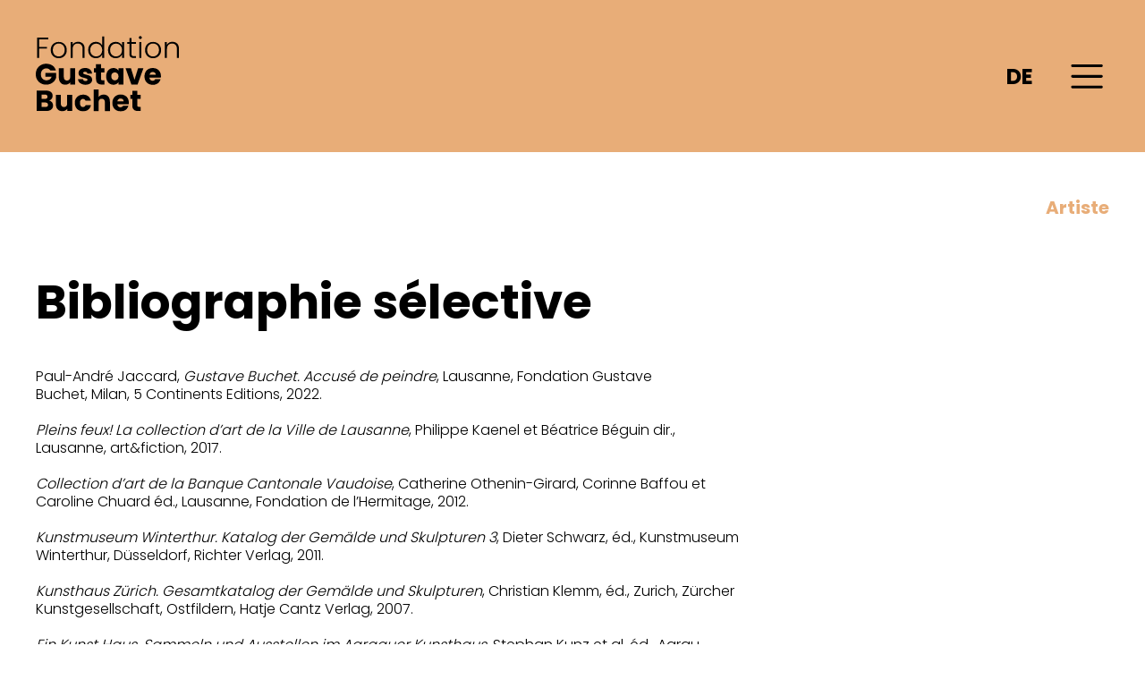

--- FILE ---
content_type: text/html; charset=UTF-8
request_url: https://fondationgustavebuchet.ch/fr/artiste/bibliographie/
body_size: 4208
content:
<!DOCTYPE html><html lang="fr-FR" xmlns:og="http://opengraphprotocol.org/schema/" xmlns:fb="http://www.facebook.com/2008/fbml"><head><link media="all" href="https://fondationgustavebuchet.ch/fr/wp-content/cache/autoptimize/2/css/autoptimize_935b995e694373e072b61cdc947a6db8.css" rel="stylesheet"><title>Fondation Gustave Buchet  –  Bibliographie sélective</title><meta http-equiv="content-type" content="text/html; UTF-8"><meta name="viewport" content="width=device-width, initial-scale=1"><meta http-equiv="X-UA-Compatible" content="IE=edge"><meta name="apple-mobile-web-app-capable" content="yes"><meta name="apple-mobile-web-app-status-bar-style" content="black"><meta name="viewport" content="width=device-width, initial-scale=1.0, user-scalable=0, minimum-scale=1.0, maximum-scale=1.0"><link rel="profile" href="https://gmpg.org/xfn/11"><link rel="stylesheet" href="https://fonts.googleapis.com/css2?family=Poppins:wght@300;500;700&display=swap"><link rel="sitemap" type="application/xml" title="Sitemap" href="https://fondationgustavebuchet.ch/fr/wp-content/themes/fondationgustavebuchet/sitemap.php" /> <script async src="https://www.googletagmanager.com/gtag/js?id=G-14R6RXEY90"></script> <script>window.dataLayer = window.dataLayer || [];
    function gtag(){dataLayer.push(arguments);}
    gtag('js', new Date());
    gtag('config', 'G-14R6RXEY90');</script> <meta name='robots' content='max-image-preview:large' /><meta name="twitter:card" content="summary_large_image"><meta property="twitter:domain" content="Fondation Gustave Buchet"><meta property="twitter:url" content="https://fondationgustavebuchet.ch/fr/artiste/bibliographie/"><meta name="twitter:title" content="Fondation Gustave Buchet | Bibliographie sélective"><meta property="og:title" content="Fondation Gustave Buchet | Bibliographie sélective"><meta property="og:type" content="article"><meta property="og:url" content="https://fondationgustavebuchet.ch/fr/artiste/bibliographie/"><meta property="og:site_name" content="Version française"><meta name="twitter:image" content="https://fondationgustavebuchet.ch/fr/wp-content/themes/fondationgustavebuchet/images/default_image.png"><meta property="og:image" content="https://fondationgustavebuchet.ch/fr/wp-content/themes/fondationgustavebuchet/images/default_image.png"><meta name='twitter:description' content=' Paul-André Jaccard, Gustave Buchet. Accusé de peindre, Lausanne, Fondation Gustave Buchet, Milan, 5 Continents Editions, 2022.    Pleins feux! La collection d’art de la Ville de Lausanne, Philippe Kaenel et Béatrice Béguin dir., Lausanne, art&amp;fiction, 2017.    Collection d’art de la Banque Cantonale Vaudoise, Catherine Othenin-Girard, Corinne Baffou et Caroline Chuard éd., Lausann'><meta property='og:description' content=' Paul-André Jaccard, Gustave Buchet. Accusé de peindre, Lausanne, Fondation Gustave Buchet, Milan, 5 Continents Editions, 2022.    Pleins feux! La collection d’art de la Ville de Lausanne, Philippe Kaenel et Béatrice Béguin dir., Lausanne, art&amp;fiction, 2017.    Collection d’art de la Banque Cantonale Vaudoise, Catherine Othenin-Girard, Corinne Baffou et Caroline Chuard éd., Lausann'><meta name='description' content=' Paul-André Jaccard, Gustave Buchet. Accusé de peindre, Lausanne, Fondation Gustave Buchet, Milan, 5 Continents Editions, 2022.    Pleins feux! La collection d’art de la Ville de Lausanne, Philippe Kaenel et Béatrice Béguin dir., Lausanne, art&amp;fiction, 2017.    Collection d’art de la Banque Cantonale Vaudoise, Catherine Othenin-Girard, Corinne Baffou et Caroline Chuard éd., Lausann'> <script type="text/javascript" src="https://fondationgustavebuchet.ch/fr/wp-includes/js/jquery/jquery.min.js?ver=3.7.1" id="jquery-core-js"></script> <link rel="canonical" href="https://fondationgustavebuchet.ch/fr/artiste/bibliographie/" /><link rel="icon" href="https://fondationgustavebuchet.ch/fr/wp-content/uploads/sites/2/2021/07/cropped-favicon-32x32.png" sizes="32x32" /><link rel="icon" href="https://fondationgustavebuchet.ch/fr/wp-content/uploads/sites/2/2021/07/cropped-favicon-192x192.png" sizes="192x192" /><link rel="apple-touch-icon" href="https://fondationgustavebuchet.ch/fr/wp-content/uploads/sites/2/2021/07/cropped-favicon-180x180.png" /><meta name="msapplication-TileImage" content="https://fondationgustavebuchet.ch/fr/wp-content/uploads/sites/2/2021/07/cropped-favicon-270x270.png" /></head><body data-rsssl=1 class="page-template-default page page-id-84 page-child parent-pageid-147 wp-custom-logo color_2"><div id="loading"><div class="spinner"><div class="bounce1"></div><div class="bounce2"></div><div class="bounce3"></div></div></div><div id="container"><nav id="aside" role="navigation"><div class="container"><div class="grid-12 pad-3-sides l-pad-3-sides m-pad-3-sides s-pad-2-sides"><nav class="shortmenu"> <a href="#" class="show_menu"><img src="https://fondationgustavebuchet.ch/fr/wp-content/themes/fondationgustavebuchet/images/icon_close.svg" width="50" height="50" alt="menu"></a></nav><nav class="lang menu right"><ul id="menu-lang" class=""><li id="menu-item-15" class="menu-item menu-item-type-custom menu-item-object-custom menu-item-15"><a href="/de">DE</a></li></ul></nav></div><div class="grid-12 pad-3 l-pad-3 m-pad-3 s-pad-2"><nav id="sub" class="menu"><ul id="menu-sub" class=""><li id="menu-item-32" class="menu-item menu-item-type-custom menu-item-object-custom current-menu-ancestor current-menu-parent menu-item-has-children menu-item-32"><a href="#">Artiste</a><ul class="sub-menu"><li id="menu-item-137" class="menu-item menu-item-type-post_type menu-item-object-page menu-item-137"><a href="https://fondationgustavebuchet.ch/fr/artiste/biographie/">Biographie</a></li><li id="menu-item-136" class="menu-item menu-item-type-post_type menu-item-object-page menu-item-136"><a href="https://fondationgustavebuchet.ch/fr/artiste/oeuvre/">Œuvre</a></li><li id="menu-item-133" class="menu-item menu-item-type-post_type menu-item-object-page menu-item-133"><a href="https://fondationgustavebuchet.ch/fr/artiste/expositions-principales/">Expositions principales</a></li><li id="menu-item-135" class="menu-item menu-item-type-post_type menu-item-object-page current-menu-item page_item page-item-84 current_page_item menu-item-135"><a href="https://fondationgustavebuchet.ch/fr/artiste/bibliographie/" aria-current="page">Bibliographie sélective</a></li></ul></li><li id="menu-item-33" class="menu-item menu-item-type-custom menu-item-object-custom menu-item-has-children menu-item-33"><a href="#">Fondation</a><ul class="sub-menu"><li id="menu-item-129" class="menu-item menu-item-type-post_type menu-item-object-page menu-item-129"><a href="https://fondationgustavebuchet.ch/fr/fondation/presentation/">Présentation</a></li><li id="menu-item-132" class="menu-item menu-item-type-post_type menu-item-object-page menu-item-132"><a href="https://fondationgustavebuchet.ch/fr/fondation/collection/">Collection</a></li><li id="menu-item-417" class="menu-item menu-item-type-post_type menu-item-object-page menu-item-417"><a href="https://fondationgustavebuchet.ch/fr/fondation/archives/">Archives</a></li><li id="menu-item-131" class="menu-item menu-item-type-post_type menu-item-object-page menu-item-131"><a href="https://fondationgustavebuchet.ch/fr/fondation/prestations/">Prestations</a></li><li id="menu-item-134" class="menu-item menu-item-type-post_type menu-item-object-page menu-item-134"><a href="https://fondationgustavebuchet.ch/fr/fondation/conseil-de-fondation/">Conseil de fondation</a></li></ul></li><li id="menu-item-237" class="menu-item menu-item-type-post_type menu-item-object-page menu-item-237"><a href="https://fondationgustavebuchet.ch/fr/prix-gustave-buchet/">Prix Gustave Buchet</a></li><li id="menu-item-31" class="menu-item menu-item-type-custom menu-item-object-custom menu-item-31"><a href="/fr/actualites/">Actualités</a></li></ul></nav></div></div></nav><header id="header" role="banner"><div class="container"><div class="grid-12 pad-3-sides l-pad-3-sides m-pad-3-sides s-pad-2-sides"><nav class="shortmenu"> <a href="#" class="show_menu"><img src="https://fondationgustavebuchet.ch/fr/wp-content/themes/fondationgustavebuchet/images/icon_menu.svg" width="50" height="50" alt="menu"></a></nav><nav class="lang menu right"><ul id="menu-lang-1" class=""><li class="menu-item menu-item-type-custom menu-item-object-custom menu-item-15"><a href="/de">DE</a></li></ul></nav><figure id="logo"> <a href="https://fondationgustavebuchet.ch/fr/"> <img src="https://fondationgustavebuchet.ch/fr/wp-content/uploads/sites/2/2021/07/logo-fgb.svg" alt="Fondation Gustave Buchet"> </a></figure></div></div></header><div id="content" role="main"><header class="container"><div class="post article grid-12 pad-3 l-pad-3 m-pad-3 s-pad-2 pad-0-bottom l-pad-0-bottom m-pad-0-bottom s-pad-0-bottom"><nav class="h3 txt_color entry-title align_right">Artiste</nav></div></header><article class="container" id="post-84"><div class="grid-12 pad-2"><div class="post image grid-8 l-grid-6 m-grid-12 s-grid-12 pad-2 l-pad-2 m-pad-2 s-pad-vert"><h1 class="h1 entry-title">Bibliographie sélective</h1><div class="post_content"><p>Paul-André Jaccard, <em class="">Gustave Buchet. Accusé de peindre</em>, Lausanne, Fondation Gustave Buchet, Milan, 5 Continents Editions, 2022.</p><p><em>Pleins feux! La collection d’art de la Ville de Lausanne</em>, Philippe Kaenel et Béatrice Béguin dir., Lausanne, art&amp;fiction, 2017.</p><p><em>Collection d’art de la Banque Cantonale Vaudoise</em>, Catherine Othenin-Girard, Corinne Baffou et Caroline Chuard éd., Lausanne, Fondation de l’Hermitage, 2012.</p><p><em>Kunstmuseum Winterthur. Katalog der Gemälde und Skulpturen 3</em>, Dieter Schwarz, éd., Kunstmuseum Winterthur, Düsseldorf, Richter Verlag, 2011.</p><p><em>Kunsthaus Zürich. Gesamtkatalog der Gemälde und Skulpturen</em>, Christian Klemm, éd., Zurich, Zürcher Kunstgesellschaft, Ostfildern, Hatje Cantz Verlag, 2007.</p><p><em>Ein Kunst Haus. Sammeln und Ausstellen im Aargauer Kunsthaus</em>, Stephan Kunz et al. éd., Aarau, Aargauer Kunsthaus, 2007.&nbsp;</p><p><em>Musée des beaux-arts La Chaux-de-Fonds. Catalogue des collections de peinture et de sculpture</em>, Edmond Charrière et Paul-André Jaccard dir., La Chaux-de-Fonds; Zurich et Lausanne, Institut suisse pour l’étude de l’art (Catalogues de musées et de collections suisses 18), 2007.</p><p>Stéphanie Pallini,&nbsp;<em>Entre tradition et modernisme. La Suisse romande de l’entre-deux-guerres face aux avant-gardes</em>, Berne, Benteli, 2004.</p><p><em>Innovation et tradition. La collection d’art de la Mobilière / Innovazione e tradizione. La collezione d’arte della Mobiliare</em>, Lausanne et Zurich, Institut suisse pour l’étude de l’art (Catalogues de musées et de collections suisses 16). Berne, Stämpfli, 2001.&nbsp;</p><p><em>La Section d’or, 1912, 1920, 1925</em>, cat. exp., Cécile Debray et Françoise Lucbert dir., Châteauroux, Musées de Châteauroux et Montpellier, Musée Fabre, Paris, Ed. Cercle d’Art, 2000.</p><p>Bernard Alméras,&nbsp;<em>Gustave Buchet. Le peintre, l’homme et l’ami</em><strong>,</strong>&nbsp;Denges, Au Verseau, 1988.</p><p><em>19-39. La Suisse romande entre les deux guerres</em>, Collectif de recherches de l’Université et Musées lausannois, Lausanne, Payot, 1986.</p><p>Paul-André Jaccard,&nbsp;<em>«&nbsp;Entre purisme et abstraction. Quelques hypothèses sur le fonctionnement de la diffusion sur l’axe Suisse-Paris dans les années Vingt&nbsp;»</em>, in&nbsp;<em>Les abstractions I. La diffusion des abstractions</em>, Saint-Étienne, Université et Musée d’art et d’industrie, 1986, pp. 105-130.</p><p>Paul-André Jaccard,&nbsp;<em>«&nbsp;Suisse romande, centre ou périphérie? Retour en Suisse, retour à l’ordre&nbsp;»</em>, in&nbsp;<em>Revue suisse d’art et d’archéologie</em>, 41, 1984, pp. 118-124.</p><p><em>Léger et l’Esprit moderne. Une alternative d’avant-garde à l’art non-objectif (1918-1931)</em>, cat. exp., Paris, Musée d’art moderne de la ville de Paris, Genève, Musée Rath, Paris, Musée d’art moderne de la ville de Paris, 1982.</p><p>Paul-André Jaccard, «&nbsp;Le Falot&nbsp;», in&nbsp;<em>Künstlergruppen in der Schweiz 1910-1936. Der Moderne Bund, Le Falot, das Neue Leben, der Grosse Bär, der Schritt weiter, Rot-blau 1, Rot-blau 2, Gruppe 33</em>, cat. exp., Aarau, Aargauer Kunsthaus Aarau, 1981, pp. 47-59.&nbsp;</p><p><em>Théâtre. Hervé de Weck-Gustave Buchet-Jean Dupérier</em>, cat. exp., Paul-André Jaccard éd., Lausanne, Musée des arts décoratifs, 1980.</p><p><em>Gustave Buchet 1888-1963</em>, cat. exp., Paul-André Jaccard éd., Lausanne, Musée cantonal des Beaux-Arts, Aarau, Aargauer Kunsthaus, Bonn, Rheinisches Landesmuseum, Paris, Fondation Le Corbusier, 1978.</p><p>Gérard Buchet,&nbsp;<em>Gustave Buchet 1888-1963</em>, Lausanne, La bibliothèque des arts, 1964.</p><p>Paul-André Jaccard, «&nbsp;Buchet, Gustave Louis&nbsp;», in&nbsp;<em>SIKART. <a href="http://www.sikart.ch/KuenstlerInnen.aspx?id=4023384&amp;lng=fr" target="_blank" rel="noreferrer noopener">Dictionnaire sur l’art en Suisse</a></em></p><p>Paul-André Jaccard, « Buchet, Gustave », in&nbsp;<em><a rel="noreferrer noopener" href="https://hls-dhs-dss.ch/fr/articles/021992/2004-11-02/" target="_blank">Dictionnaire historique de la Suisse</a></em>&nbsp;(<em>DHS</em>)</p></div></div></div></article></div><footer id="footer" role="contentinfo"><div class="container"><div class="grid-3 l-grid-12 m-grid-12 s-grid-12 pad-3-sides l-pad-3-sides m-pad-3-sides s-pad-2-sides"><p class="contact"> <strong><a href="https://fondationgustavebuchet.ch/fr/contact/" title="Formulaire de contact">Formulaire de contact</a></strong><br> <script>eval(unescape('%64%6f%63%75%6d%65%6e%74%2e%77%72%69%74%65%28%27%3c%61%20%68%72%65%66%3d%22%6d%61%69%6c%74%6f%3a%69%6e%66%6f%40%66%6f%6e%64%61%74%69%6f%6e%67%75%73%74%61%76%65%62%75%63%68%65%74%2e%63%68%22%3e%69%6e%66%6f%40%66%6f%6e%64%61%74%69%6f%6e%67%75%73%74%61%76%65%62%75%63%68%65%74%2e%63%68%3c%2f%61%3e%27%29'))</script> </p></div><div class="grid-5 l-grid-12 m-grid-12 s-grid-12 pad-3-sides l-pad-3-sides m-pad-3-sides s-pad-2-sides"><p class="address"> Fondation <strong>Gustave Buchet</strong><br> c/o Me Charles Joye, président<br> Avenue Mon-Repos 14<br> 1005 Lausanne</p></div><div class="grid-4 l-grid-12 m-grid-12 s-grid-12 pad-3-sides l-pad-3-sides m-pad-3-sides s-pad-2-sides"><p class="credit"> &copy;2026 Fondation Gustave Buchet</p><nav id="menu_footer" class="menu"><ul id="menu-footer" class=""><li id="menu-item-226" class="menu-item menu-item-type-post_type menu-item-object-page menu-item-226"><a href="https://fondationgustavebuchet.ch/fr/informations-legales/">Informations légales</a></li><li id="menu-item-225" class="menu-item menu-item-type-post_type menu-item-object-page menu-item-225"><a href="https://fondationgustavebuchet.ch/fr/fondation/politique-de-confidentialite/">Politique de confidentialité</a></li></ul></nav></div></div></footer></div> <script defer src="https://fondationgustavebuchet.ch/fr/wp-content/cache/autoptimize/2/js/autoptimize_cd6142c1ad473e0d6d72ef7266ed8ac1.js"></script></body></html>

--- FILE ---
content_type: image/svg+xml
request_url: https://fondationgustavebuchet.ch/fr/wp-content/themes/fondationgustavebuchet/images/icon_menu.svg
body_size: 222
content:
<?xml version="1.0" encoding="utf-8"?>
<!-- Generator: Adobe Illustrator 25.2.3, SVG Export Plug-In . SVG Version: 6.00 Build 0)  -->
<svg version="1.1" id="Calque_1" xmlns="http://www.w3.org/2000/svg" xmlns:xlink="http://www.w3.org/1999/xlink" x="0px" y="0px"
	 viewBox="0 0 48 48" style="enable-background:new 0 0 48 48;" xml:space="preserve">
<g>
	<path d="M8.6,14.4h31c0.8,0,1.5-0.7,1.5-1.5s-0.7-1.5-1.5-1.5h-31c-0.8,0-1.5,0.7-1.5,1.5S7.8,14.4,8.6,14.4z"/>
	<path d="M39.6,22.8h-31c-0.8,0-1.5,0.7-1.5,1.5s0.7,1.5,1.5,1.5h31c0.8,0,1.5-0.7,1.5-1.5S40.4,22.8,39.6,22.8z"/>
	<path d="M39.6,34.2h-31c-0.8,0-1.5,0.7-1.5,1.5s0.7,1.5,1.5,1.5h31c0.8,0,1.5-0.7,1.5-1.5S40.4,34.2,39.6,34.2z"/>
</g>
</svg>


--- FILE ---
content_type: image/svg+xml
request_url: https://fondationgustavebuchet.ch/fr/wp-content/uploads/sites/2/2021/07/logo-fgb.svg
body_size: 2845
content:
<?xml version="1.0" encoding="utf-8"?>
<!-- Generator: Adobe Illustrator 25.2.3, SVG Export Plug-In . SVG Version: 6.00 Build 0)  -->
<svg version="1.1" id="Calque_1" xmlns="http://www.w3.org/2000/svg" xmlns:xlink="http://www.w3.org/1999/xlink" x="0px" y="0px"
	 viewBox="0 0 300 160" style="enable-background:new 0 0 300 160;" xml:space="preserve">
<g>
	<path d="M216,150c-1.1,0-2-0.2-2.5-0.7c-0.5-0.5-0.7-1.2-0.7-2.2v-13.8h6.9v-8.7h-6.9v-8.4h-10.5v8.4h-4.2v8.7h4.2V147
		c0,4.2,1.1,7.3,3.2,9.1c2.1,1.9,5.1,2.8,8.9,2.8h5.4V150H216z M171.1,138.4c0.3-1.9,1-3.3,2.2-4.4s2.7-1.5,4.5-1.5
		c1.8,0,3.4,0.5,4.6,1.6c1.2,1.1,1.8,2.5,1.8,4.3H171.1z M195.1,141.2c0-3.4-0.7-6.5-2.2-9.1c-1.5-2.6-3.5-4.6-6.1-6
		c-2.6-1.4-5.5-2.1-8.9-2.1c-3.4,0-6.4,0.7-9.1,2.2c-2.6,1.4-4.7,3.5-6.1,6.2c-1.5,2.7-2.2,5.8-2.2,9.4s0.7,6.7,2.2,9.4
		c1.5,2.7,3.5,4.7,6.2,6.2s5.6,2.2,9,2.2c2.8,0,5.3-0.5,7.6-1.5c2.3-1,4.1-2.4,5.6-4.3c1.5-1.8,2.5-3.8,3.1-6.1h-11.2
		c-1,2.2-2.9,3.3-5.5,3.3c-1.8,0-3.3-0.6-4.5-1.7s-1.9-2.8-2.1-4.9h23.8C195,143.2,195.1,142.2,195.1,141.2 M142.3,124.2
		c-2.3,0-4.4,0.5-6.2,1.4c-1.8,0.9-3.3,2.1-4.4,3.6v-15.8h-10.5v45.6h10.5v-18.7c0-2.3,0.6-4.1,1.8-5.4c1.2-1.3,2.8-1.9,4.8-1.9
		c2,0,3.6,0.6,4.8,1.9c1.2,1.3,1.8,3.1,1.8,5.4v18.7h10.5v-20.1c0-4.6-1.2-8.1-3.6-10.8C149.4,125.5,146.2,124.2,142.3,124.2
		 M81.8,141.7c0,3.6,0.7,6.7,2.2,9.4c1.5,2.7,3.5,4.7,6.1,6.2c2.6,1.4,5.6,2.2,9,2.2c4.3,0,7.9-1.1,10.8-3.4
		c2.9-2.3,4.8-5.5,5.7-9.5h-11.2c-0.9,2.6-2.8,3.9-5.5,3.9c-1.9,0-3.5-0.7-4.6-2.2c-1.1-1.5-1.7-3.6-1.7-6.4s0.6-4.9,1.7-6.4
		c1.1-1.5,2.7-2.2,4.6-2.2c2.7,0,4.5,1.3,5.5,3.9h11.2c-0.9-4.1-2.8-7.3-5.7-9.5c-2.9-2.3-6.5-3.4-10.8-3.4c-3.4,0-6.4,0.7-9,2.2
		c-2.6,1.4-4.6,3.5-6.1,6.2C82.5,135,81.8,138.2,81.8,141.7 M65.8,124.5v18.7c0,2.3-0.6,4.1-1.8,5.4c-1.2,1.3-2.8,1.9-4.9,1.9
		c-2,0-3.6-0.6-4.8-1.9c-1.2-1.3-1.8-3.1-1.8-5.4v-18.7H42.1v20.1c0,3,0.6,5.6,1.7,7.8c1.1,2.2,2.7,3.9,4.7,5.1c2,1.2,4.3,1.8,7,1.8
		c2.2,0,4.2-0.5,6.1-1.4c1.8-0.9,3.3-2.1,4.3-3.7v4.7h10.5v-34.4H65.8z M20.1,150.4h-7.8v-9.5H20c1.8,0,3.2,0.4,4.2,1.3
		c1,0.9,1.5,2.1,1.5,3.6c0,1.5-0.5,2.7-1.4,3.5C23.2,150,21.8,150.4,20.1,150.4 M12.3,124.1h6.9c1.7,0,3.1,0.4,4,1.2
		c0.9,0.8,1.4,1.9,1.4,3.4c0,1.5-0.5,2.6-1.4,3.4c-0.9,0.8-2.2,1.1-4,1.1h-6.9V124.1z M28,136.7c2.2-0.7,4-1.8,5.3-3.5
		c1.3-1.7,2-3.8,2-6.3c0-3.4-1.2-6.2-3.7-8.2c-2.5-2-5.9-3-10.3-3H1.8v43.2h20.1c4.5,0,8-1.1,10.6-3.2c2.5-2.1,3.8-5,3.8-8.6
		c0-2.5-0.8-4.7-2.3-6.7C32.5,138.5,30.5,137.3,28,136.7"/>
	<path d="M238.5,82.4c0.3-1.9,1-3.3,2.2-4.4c1.2-1,2.7-1.5,4.5-1.5c1.8,0,3.4,0.5,4.6,1.6c1.2,1.1,1.8,2.5,1.8,4.3H238.5z
		 M262.4,85.2c0-3.4-0.7-6.5-2.2-9.1c-1.5-2.6-3.5-4.6-6.1-6c-2.6-1.4-5.5-2.1-8.9-2.1c-3.4,0-6.4,0.7-9.1,2.2
		c-2.6,1.4-4.7,3.5-6.1,6.2c-1.5,2.7-2.2,5.8-2.2,9.4c0,3.6,0.7,6.7,2.2,9.4c1.5,2.7,3.5,4.7,6.2,6.2c2.6,1.4,5.6,2.2,9,2.2
		c2.8,0,5.3-0.5,7.6-1.5c2.3-1,4.1-2.4,5.6-4.3s2.5-3.8,3.1-6.1h-11.2c-1,2.2-2.9,3.3-5.5,3.3c-1.8,0-3.3-0.6-4.5-1.7
		c-1.2-1.1-1.9-2.8-2.1-4.9h23.8C262.4,87.2,262.4,86.2,262.4,85.2 M199.5,68.5h-11.3l12.2,34.4h13l12.2-34.4h-11.2l-7.5,24.5
		L199.5,68.5z M173.3,85.7c0,2.6-0.7,4.7-2.2,6.2c-1.5,1.5-3.2,2.3-5.3,2.3c-2.1,0-3.9-0.8-5.3-2.3c-1.5-1.5-2.2-3.6-2.2-6.3
		s0.7-4.7,2.2-6.2c1.5-1.5,3.2-2.2,5.3-2.2c2.1,0,3.9,0.8,5.3,2.3C172.6,81,173.3,83.1,173.3,85.7 M147.5,85.7c0,3.5,0.7,6.6,2,9.3
		c1.3,2.7,3.2,4.8,5.5,6.2c2.3,1.5,4.8,2.2,7.6,2.2c2.4,0,4.5-0.5,6.4-1.5c1.8-1,3.3-2.3,4.3-3.9v4.9h10.5V68.5h-10.5v4.9
		c-1-1.6-2.4-2.9-4.2-3.9c-1.8-1-4-1.5-6.4-1.5c-2.8,0-5.4,0.7-7.7,2.2c-2.3,1.4-4.1,3.5-5.5,6.2C148.2,79,147.5,82.1,147.5,85.7
		 M140,94c-1.2,0-2-0.2-2.5-0.7c-0.5-0.5-0.7-1.2-0.7-2.2V77.3h6.9v-8.7h-6.9v-8.4h-10.5v8.4h-4.2v8.7h4.2V91c0,4.2,1.1,7.3,3.2,9.1
		c2.1,1.9,5.1,2.8,8.9,2.8h5.4V94H140z M104.2,103.4c2.8,0,5.2-0.5,7.4-1.4c2.1-0.9,3.7-2.1,4.9-3.7c1.1-1.6,1.7-3.4,1.7-5.4
		c0-2.4-0.7-4.3-1.9-5.7c-1.2-1.4-2.6-2.4-4.2-3.1c-1.6-0.6-3.7-1.3-6.2-1.9c-2.2-0.5-3.9-1-4.9-1.5s-1.6-1.2-1.6-2.2
		c0-0.8,0.3-1.5,1-1.9c0.7-0.5,1.6-0.7,2.8-0.7c1.4,0,2.6,0.3,3.5,1c0.9,0.7,1.4,1.6,1.6,2.8h9.7c-0.4-3.5-1.8-6.4-4.3-8.5
		s-5.9-3.2-10.2-3.2c-2.9,0-5.4,0.5-7.5,1.4c-2.1,0.9-3.7,2.2-4.8,3.8c-1.1,1.6-1.6,3.4-1.6,5.4c0,2.3,0.6,4.2,1.8,5.6
		c1.2,1.4,2.6,2.4,4.3,3c1.6,0.6,3.7,1.2,6.2,1.8c2.3,0.6,4,1.1,5,1.6c1,0.5,1.5,1.2,1.5,2.2c0,0.8-0.4,1.5-1.1,2
		c-0.7,0.5-1.7,0.8-3,0.8c-1.4,0-2.6-0.4-3.6-1.1c-1-0.7-1.5-1.7-1.7-2.9H88.4c0.2,2.2,0.9,4.2,2.3,6c1.4,1.8,3.2,3.2,5.5,4.2
		C98.6,102.9,101.2,103.4,104.2,103.4 M72.1,68.5v18.7c0,2.3-0.6,4.1-1.8,5.4c-1.2,1.3-2.8,1.9-4.9,1.9c-2,0-3.6-0.6-4.8-1.9
		c-1.2-1.3-1.8-3.1-1.8-5.4V68.5H48.4v20.1c0,3,0.6,5.6,1.7,7.8c1.1,2.2,2.7,3.9,4.7,5.1c2,1.2,4.3,1.8,7,1.8c2.2,0,4.2-0.5,6.1-1.4
		c1.8-0.9,3.3-2.1,4.3-3.7v4.7h10.5V68.5H72.1z M42.1,73.3c-1.1-4.4-3.5-7.9-7.1-10.4c-3.6-2.5-7.9-3.8-13.1-3.8
		c-4.3,0-8.1,0.9-11.4,2.8c-3.3,1.9-5.9,4.5-7.8,7.8C0.9,73.2,0,77,0,81.2c0,4.3,0.9,8.1,2.8,11.4c1.9,3.3,4.5,5.9,7.8,7.8
		c3.3,1.9,7.2,2.8,11.4,2.8c3.6,0,6.9-0.7,9.7-2.1c2.9-1.4,5.2-3.2,7.1-5.5c1.9-2.3,3.2-4.7,4-7.3v-9.8H20v7.8h13.4
		c-0.8,2.5-2.1,4.4-3.9,5.7c-1.8,1.3-4,2-6.6,2c-3.8,0-6.7-1.1-8.9-3.4c-2.2-2.2-3.2-5.3-3.2-9.3c0-3.7,1-6.7,3.1-9
		c2.1-2.2,4.8-3.4,8.2-3.4c2,0,3.7,0.4,5.1,1.1c1.5,0.8,2.6,1.9,3.4,3.3H42.1z"/>
	<path d="M286.3,12.7c-2.5,0-4.8,0.5-6.8,1.6c-2,1.1-3.6,2.7-4.6,4.7v-5.7h-4.3v33.6h4.3V28.6c0-4,1-7,2.9-9.1s4.5-3.1,7.8-3.1
		c3.2,0,5.7,1,7.5,2.9c1.8,1.9,2.7,4.7,2.7,8.4v19.2h4.3V27.2c0-4.7-1.3-8.3-3.8-10.8C293.6,13.9,290.3,12.7,286.3,12.7 M245.7,43.6
		c-2.2,0-4.3-0.5-6.1-1.5c-1.9-1-3.4-2.5-4.5-4.6c-1.1-2-1.7-4.5-1.7-7.5s0.6-5.5,1.7-7.5c1.1-2,2.6-3.6,4.5-4.6
		c1.9-1,3.9-1.5,6.2-1.5c2.2,0,4.3,0.5,6.2,1.5c1.9,1,3.4,2.5,4.6,4.6c1.1,2,1.7,4.5,1.7,7.5s-0.6,5.5-1.8,7.5
		c-1.2,2-2.7,3.6-4.6,4.6C250,43.1,247.9,43.6,245.7,43.6 M245.7,47.4c3.2,0,6-0.7,8.6-2.1c2.6-1.4,4.6-3.4,6.1-6.1
		c1.5-2.6,2.2-5.7,2.2-9.1c0-3.5-0.7-6.5-2.2-9.1c-1.5-2.6-3.5-4.6-6-6c-2.6-1.4-5.4-2.1-8.6-2.1s-6,0.7-8.6,2.1
		c-2.5,1.4-4.6,3.4-6,6c-1.5,2.6-2.2,5.7-2.2,9.1c0,3.5,0.7,6.5,2.2,9.1c1.5,2.6,3.4,4.6,6,6C239.7,46.7,242.6,47.4,245.7,47.4
		 M216.9,46.9h4.3V13.3h-4.3V46.9z M219.1,6.9c0.9,0,1.6-0.3,2.2-0.9c0.6-0.6,0.9-1.4,0.9-2.3s-0.3-1.7-0.9-2.2
		c-0.6-0.6-1.4-0.9-2.2-0.9c-0.9,0-1.6,0.3-2.2,0.9c-0.6,0.6-0.9,1.3-0.9,2.2s0.3,1.7,0.9,2.3C217.5,6.6,218.2,6.9,219.1,6.9
		 M209.8,16.9v-3.6h-9.2V4.8h-4.4v8.4h-4.7v3.6h4.7v20.9c0,3.2,0.7,5.6,2.2,7c1.5,1.4,3.7,2.1,6.8,2.1h4.6v-3.7h-3.9
		c-2,0-3.3-0.4-4.1-1.2c-0.8-0.8-1.2-2.2-1.2-4.3V16.9H209.8z M180.8,30.1c0,2.7-0.6,5.1-1.7,7.1c-1.1,2.1-2.6,3.6-4.5,4.7
		c-1.9,1.1-4,1.7-6.3,1.7c-2.4,0-4.5-0.5-6.4-1.6c-1.9-1.1-3.4-2.7-4.5-4.7c-1.1-2.1-1.6-4.5-1.6-7.2c0-2.8,0.5-5.2,1.6-7.2
		c1.1-2,2.6-3.6,4.5-4.7c1.9-1.1,4-1.6,6.4-1.6c2.3,0,4.4,0.6,6.3,1.7c1.9,1.1,3.4,2.7,4.5,4.7S180.8,27.4,180.8,30.1 M151.4,30
		c0,3.4,0.7,6.5,2.1,9.1c1.4,2.6,3.3,4.7,5.7,6.1c2.4,1.4,5.2,2.2,8.2,2.2c3.2,0,6-0.7,8.3-2.2c2.3-1.5,4-3.4,5.1-5.7v7.5h4.3V13.3
		h-4.3v7.4c-1-2.3-2.7-4.2-5-5.7c-2.3-1.5-5.1-2.2-8.3-2.2c-3.1,0-5.8,0.7-8.3,2.1c-2.4,1.4-4.4,3.4-5.7,6
		C152.1,23.6,151.4,26.6,151.4,30 M139.2,30.1c0,2.7-0.6,5.1-1.7,7.1c-1.1,2.1-2.6,3.6-4.5,4.7c-1.9,1.1-4,1.7-6.3,1.7
		c-2.4,0-4.5-0.5-6.4-1.6c-1.9-1.1-3.4-2.7-4.5-4.7c-1.1-2.1-1.6-4.5-1.6-7.2c0-2.8,0.5-5.2,1.6-7.2c1.1-2,2.6-3.6,4.5-4.7
		c1.9-1.1,4-1.6,6.4-1.6c2.3,0,4.4,0.6,6.3,1.7s3.4,2.7,4.5,4.7C138.7,25,139.2,27.4,139.2,30.1 M109.8,30c0,3.4,0.7,6.5,2.1,9.1
		c1.4,2.6,3.3,4.7,5.7,6.1c2.4,1.4,5.2,2.2,8.3,2.2c3.2,0,5.9-0.7,8.3-2.2c2.3-1.5,4-3.4,5.1-5.8v7.5h4.3V1.3h-4.3v19.2
		c-1.1-2.3-2.9-4.2-5.2-5.6c-2.4-1.4-5.1-2.2-8-2.2c-3.1,0-5.8,0.7-8.3,2.1c-2.4,1.4-4.4,3.4-5.8,6C110.5,23.6,109.8,26.6,109.8,30
		 M88.6,12.7c-2.5,0-4.8,0.5-6.8,1.6c-2,1.1-3.6,2.7-4.6,4.7v-5.7h-4.3v33.6h4.3V28.6c0-4,1-7,2.9-9.1c1.9-2.1,4.5-3.1,7.8-3.1
		c3.2,0,5.7,1,7.5,2.9c1.8,1.9,2.7,4.7,2.7,8.4v19.2h4.3V27.2c0-4.7-1.3-8.3-3.8-10.8C95.9,13.9,92.6,12.7,88.6,12.7 M48,43.6
		c-2.2,0-4.3-0.5-6.1-1.5c-1.9-1-3.4-2.5-4.5-4.6c-1.1-2-1.7-4.5-1.7-7.5s0.6-5.5,1.7-7.5c1.1-2,2.6-3.6,4.5-4.6
		c1.9-1,3.9-1.5,6.2-1.5s4.3,0.5,6.2,1.5c1.9,1,3.4,2.5,4.6,4.6c1.1,2,1.7,4.5,1.7,7.5s-0.6,5.5-1.8,7.5c-1.2,2-2.7,3.6-4.6,4.6
		C52.3,43.1,50.2,43.6,48,43.6 M48,47.4c3.2,0,6-0.7,8.6-2.1c2.6-1.4,4.6-3.4,6.1-6.1c1.5-2.6,2.2-5.7,2.2-9.1
		c0-3.5-0.7-6.5-2.2-9.1c-1.5-2.6-3.5-4.6-6-6c-2.6-1.4-5.4-2.1-8.6-2.1s-6,0.7-8.6,2.1c-2.5,1.4-4.6,3.4-6,6
		c-1.5,2.6-2.2,5.7-2.2,9.1c0,3.5,0.7,6.5,2.2,9.1c1.5,2.6,3.4,4.6,6,6C42,46.7,44.8,47.4,48,47.4 M2.9,3.9v43.1h4.3V27.1h16v-3.6
		h-16V7.4h19V3.9H2.9z"/>
</g>
</svg>


--- FILE ---
content_type: image/svg+xml
request_url: https://fondationgustavebuchet.ch/fr/wp-content/themes/fondationgustavebuchet/images/icon_close.svg
body_size: 357
content:
<?xml version="1.0" encoding="utf-8"?>
<!-- Generator: Adobe Illustrator 25.2.3, SVG Export Plug-In . SVG Version: 6.00 Build 0)  -->
<svg version="1.1" id="Calque_1" xmlns="http://www.w3.org/2000/svg" xmlns:xlink="http://www.w3.org/1999/xlink" x="0px" y="0px"
	 viewBox="0 0 48 48" style="enable-background:new 0 0 48 48;" xml:space="preserve">
<style type="text/css">
	.st0{fill:none;stroke:#1D1D1B;stroke-width:3;stroke-linecap:round;stroke-linejoin:round;}
</style>
<line class="st0" x1="-916.7" y1="-1085.2" x2="-894.8" y2="-1107.1"/>
<line class="st0" x1="-916.7" y1="-1107.1" x2="-894.8" y2="-1085.2"/>
<line class="st0" x1="-916.7" y1="-1085.2" x2="-894.8" y2="-1107.1"/>
<line class="st0" x1="-916.7" y1="-1107.1" x2="-894.8" y2="-1085.2"/>
<path d="M26.1,24l9.9-9.9c0.6-0.6,0.6-1.5,0-2.1s-1.5-0.6-2.1,0L24,21.9L14.1,12c-0.6-0.6-1.5-0.6-2.1,0s-0.6,1.5,0,2.1l9.9,9.9
	L12,33.9c-0.6,0.6-0.6,1.5,0,2.1c0.3,0.3,0.7,0.4,1.1,0.4s0.8-0.1,1.1-0.4l9.9-9.9L34,36c0.3,0.3,0.7,0.4,1.1,0.4s0.8-0.1,1.1-0.4
	c0.6-0.6,0.6-1.5,0-2.1L26.1,24z"/>
</svg>
